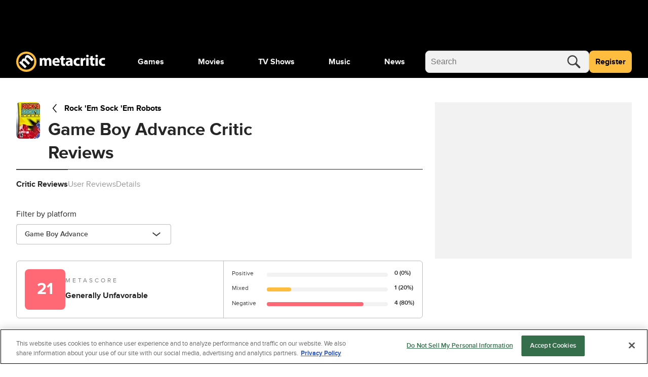

--- FILE ---
content_type: text/css
request_url: https://www.metacritic.com/a/neutron/css/PageProductCredits/PageProductDetails/PageProductReviews/PageSiteSearch.b212756.css
body_size: 804
content:
a{color:#000}a:focus,a:hover{color:gray}@keyframes g-fadeMenuInUp{0%{opacity:0;top:20px;visibility:hidden}1%{opacity:0;top:20px;visibility:visible}to{opacity:1;top:0;visibility:visible}}@keyframes g-fadeMenuOutDown{0%{left:auto;opacity:1;top:0;visibility:visible}99%{left:auto;opacity:0;top:20px;visibility:visible}to{left:auto;opacity:0;top:20px;visibility:hidden}}@keyframes g-fadeMenuInLeft{0%{left:20px;opacity:0;visibility:hidden}1%{left:20px;opacity:0;visibility:visible}to{left:0;opacity:1;visibility:visible}}@keyframes g-fadeMenuOutRight{0%{left:0;opacity:1;visibility:visible}99%{left:20px;opacity:0;visibility:visible}to{left:20px;opacity:0;visibility:hidden}}@keyframes g-fadeTriInUp{0%{bottom:-28px;opacity:0;visibility:hidden}1%{bottom:-28px;opacity:0;visibility:visible}to{bottom:-9px;opacity:1;visibility:visible}}@keyframes g-fadeTriOutDown{0%{bottom:-9px;opacity:1;visibility:visible}99%{bottom:-28px;opacity:0;visibility:visible}to{bottom:-28px;opacity:0;visibility:hidden}}.g-fill-gray80{fill:#404040}.g-text-xxsmall{font-size:.875rem;line-height:1.25rem}.g-text-xxxsmall{font-size:.75rem;line-height:1rem}.o-button{border-radius:.25rem;font-size:.875rem;font-weight:400;line-height:1.25rem;min-height:2.75rem;padding:0 1rem}.o-button-primaryGray{background-color:#f2f2f2;border:1px solid gray;color:#404040}.o-button-fullWidth{width:100%}.o-inlineScore{align-items:center;border-radius:.25rem;color:#404040;display:inline-flex;font-size:1.25rem;font-weight:700;height:2.5rem;justify-content:center;-webkit-text-decoration:none!important;text-decoration:none!important;width:2.5rem}.o-inlineScore-green{background:#00ce7a}.o-inlineScore-yellow{background:#ffbd3f}.o-inlineScore-red{background:#ff6874}.o-inlineScore-tbd{border:1px solid gray}.u-pointer{cursor:pointer}.c-productSubpageNavigation{align-items:center;margin-bottom:calc(1.5rem - 10px);overflow-x:hidden}.c-productSubpageNavigation_menuContainer{border-top:.0625rem solid #262626;gap:.25rem;grid-template-columns:auto}@media(min-width:768px){.c-productSubpageNavigation_menuContainer-showButton{grid-template-columns:1.25rem auto 1.25rem}}.c-productSubpageNavigation_menu{-webkit-overflow-scrolling:touch;-ms-overflow-style:none;gap:1rem;overflow:scroll;overflow-y:hidden;padding-bottom:10px;position:relative;scroll-behavior:smooth;scrollbar-width:none;transition:margin .4s ease;z-index:0}.c-productSubpageNavigation_menu::-webkit-scrollbar{height:0}.c-productSubpageNavigation_menu::-webkit-scrollbar-thumb{background:transparent}.c-productSubpageNavigation_menu::-webkit-scrollbar{background:transparent;width:0}.c-productSubpageNavigation_menu_button{background:#fff;color:#000;position:relative;z-index:1}.c-productSubpageNavigation_menu_button-left{background-image:linear-gradient(90deg,hsla(0,0%,100%,0),#fff)}.c-productSubpageNavigation_menu_button-right{background-image:linear-gradient(270deg,hsla(0,0%,100%,0),#fff)}.c-productSubpageNavigation_menu_item{cursor:pointer;flex-shrink:0;position:relative}.c-productSubpageNavigation_menu_item a{color:#999}@media(min-width:768px){.c-productSubpageNavigation_menu_item:hover{color:#262626}}.c-productSubpageNavigation_menu_item-active{color:#262626;font-weight:700}.c-productSubpageNavigation_menu_item-active a{color:#262626}.c-productSubpageNavigation_menu_item-active:before{background:#666;content:"";display:block;height:1px;left:0;position:absolute;right:0;top:0;width:100%}.c-productSubpageNavigation_menu_item-activeRight{color:#262626;font-weight:700}.c-productSubpageNavigation_menu_item-activeRight:before{animation-duration:.4s;animation-name:slideLeft;animation-timing-function:ease;background:#666;content:"";display:block;height:1px;left:0;position:absolute;right:0;top:0;transform-origin:center;width:100%}.c-productSubpageNavigation_menu_item-activeLeft{color:#262626;font-weight:700}.c-productSubpageNavigation_menu_item-activeLeft:before{animation-duration:.4s;animation-name:slideRight;animation-timing-function:ease;background:#666;content:"";display:block;height:1px;left:0;position:absolute;right:0;top:0;transform-origin:center;width:100%}@keyframes slideRight{0%{left:-80px}to{left:0}}@keyframes slideLeft{0%{left:80px}to{left:0}}